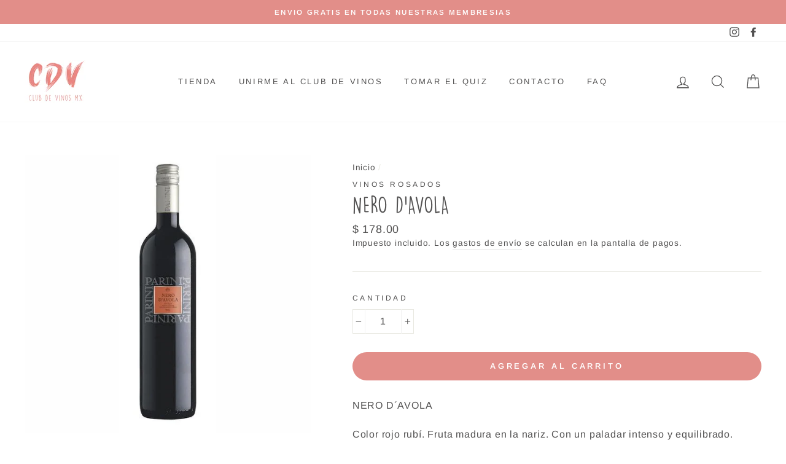

--- FILE ---
content_type: text/javascript; charset=utf-8
request_url: https://clubdevinos.mx/products/nero-d-avola154.js
body_size: 553
content:
{"id":6096458940590,"title":"NERO D’AVOLA","handle":"nero-d-avola154","description":"\u003cp\u003eNERO D´AVOLA\u003c\/p\u003e\n\u003cp\u003eColor rojo rubí. Fruta madura en la nariz. Con un paladar intenso y equilibrado.\u003c\/p\u003e\n\u003ch5\u003eTipo de Vino\u003c\/h5\u003e\n\u003cp\u003eTinto.\u003c\/p\u003e\n\u003ch5\u003eVariedades\u003c\/h5\u003e\n\u003cp\u003eNero d´Avola.\u003c\/p\u003e\n\u003ch5\u003eReposo.\u003c\/h5\u003e\n\u003cp\u003eSin crianza.\u003c\/p\u003e\n\u003ch5\u003eAlcohol \u003c\/h5\u003e\n\u003cp\u003e14,0%.\u003c\/p\u003e\n\u003ch5\u003eCapacidad de Guarda\u003c\/h5\u003e\n\u003cp\u003e3 años.\u003c\/p\u003e\n\u003ch5\u003eTemperatura del Servicio\u003c\/h5\u003e\n\u003cp\u003eServir de 10 a 12 º C.\u003c\/p\u003e\n\u003ch5\u003eVista\u003c\/h5\u003e\n\u003cp\u003eColor rojo rubí.\u003c\/p\u003e\n\u003ch5\u003eNariz\u003c\/h5\u003e\n\u003cp\u003eFruta madura en la nariz.\u003c\/p\u003e\n\u003ch5\u003eGusto\u003c\/h5\u003e\n\u003cp\u003eCon un paladar intenso y equilibrado.\u003c\/p\u003e\n\u003ch5\u003eMaridaje\u003c\/h5\u003e\n\u003cp\u003eAltamente recomendado para acompañar con: Carnes rojas, carnes blancas asadas y quesos maduros.\u003c\/p\u003e","published_at":"2020-11-26T18:57:06-06:00","created_at":"2020-11-26T18:57:07-06:00","vendor":"Tinto","type":"Tinto","tags":["Aroma a Fruta madura","Italia","Maridar con Carnes rojas carnes blancas asadas y quesos maduro","Nero D'avola","PARINI","Sicilia","Tinto","ventaregular"],"price":17800,"price_min":17800,"price_max":17800,"available":true,"price_varies":false,"compare_at_price":17800,"compare_at_price_min":17800,"compare_at_price_max":17800,"compare_at_price_varies":false,"variants":[{"id":37602634301614,"title":"Default Title","option1":"Default Title","option2":null,"option3":null,"sku":"I-165","requires_shipping":true,"taxable":false,"featured_image":null,"available":true,"name":"NERO D’AVOLA","public_title":null,"options":["Default Title"],"price":17800,"weight":0,"compare_at_price":17800,"inventory_management":null,"barcode":null,"requires_selling_plan":false,"selling_plan_allocations":[]}],"images":["\/\/cdn.shopify.com\/s\/files\/1\/0412\/2296\/3353\/products\/I-165.jpg?v=1606438627"],"featured_image":"\/\/cdn.shopify.com\/s\/files\/1\/0412\/2296\/3353\/products\/I-165.jpg?v=1606438627","options":[{"name":"Title","position":1,"values":["Default Title"]}],"url":"\/products\/nero-d-avola154","media":[{"alt":null,"id":15028887978158,"position":1,"preview_image":{"aspect_ratio":1.033,"height":600,"width":620,"src":"https:\/\/cdn.shopify.com\/s\/files\/1\/0412\/2296\/3353\/products\/I-165.jpg?v=1606438627"},"aspect_ratio":1.033,"height":600,"media_type":"image","src":"https:\/\/cdn.shopify.com\/s\/files\/1\/0412\/2296\/3353\/products\/I-165.jpg?v=1606438627","width":620}],"requires_selling_plan":false,"selling_plan_groups":[]}